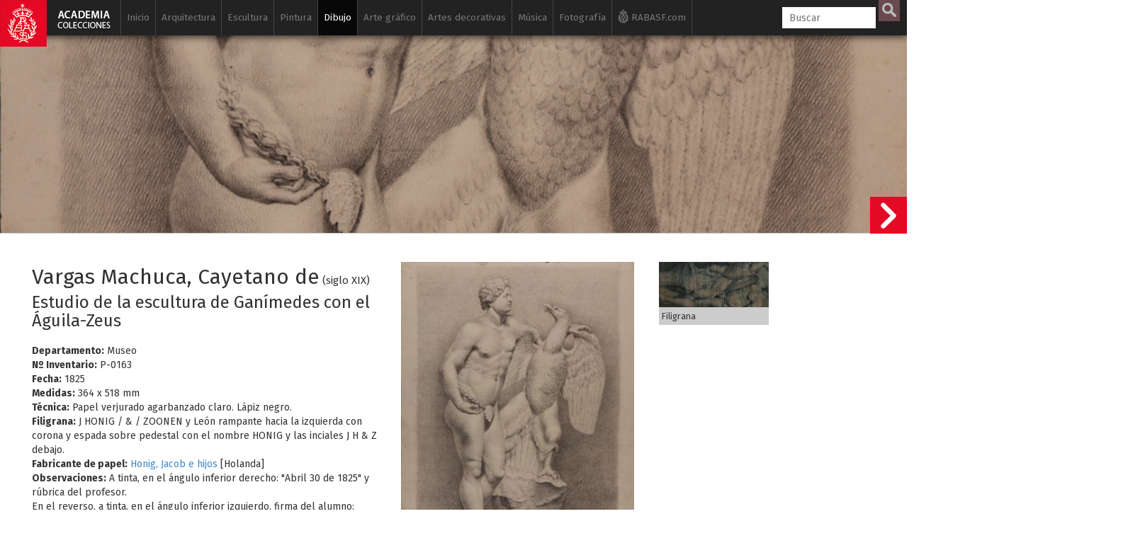

--- FILE ---
content_type: text/html; charset=UTF-8
request_url: https://www.academiacolecciones.com/dibujos/inventario.php?id=P-0163
body_size: 12192
content:

<!DOCTYPE HTML>
<html lang="es">
                    
<head>
<script async src="https://www.googletagmanager.com/gtag/js?id=G-6NHWG0MKVQ"></script>
<script>
  window.dataLayer = window.dataLayer || [];
  function gtag(){dataLayer.push(arguments);}
  gtag('js', new Date());

  gtag('config', 'G-6NHWG0MKVQ');
</script><meta charset="utf-8">


   
                 
                    
                    
                    <title>Vargas Machuca, Cayetano de - Estudio de la escultura de Ganímedes con el Águila-Zeus</title>
                   
                    <meta name="viewport" content="width=device-width, initial-scale=1.0">
                    <meta name="author" content="Real Academia de BBAA de San Fernando" /><meta property="og:title" content="Vargas Machuca, Cayetano de - Estudio de la escultura de Ganímedes con el Águila-Zeus"/><meta property="og:site_name" content="Academia Colecciones"/><meta property="og:type" content="website"/><meta property="og:description" content="El Gabinete de Dibujos del Museo de la Real Academia de Bellas Artes de San Fernando se compone de algo más de 15.300 dibujos, que fueron en su origen un elemento esencial para la enseñanza. Es la mayor colección de su género en España, con obras del siglo XVI hasta el siglo XX."/><meta property="og:url" content="https://www.academiacolecciones.com/dibujos/inventario.php?id=P-0163" /><meta property="og:image" content="https://www.academiacolecciones.com/dibujos/server/files/P-0163.jpg"/><meta property="og:image:width" content="1136"/><meta property="og:image:height" content="1600"/><meta name="twitter:card" content="summary_large_image"/>                    <link rel="apple-touch-icon" sizes="180x180" href="/img/favicon/apple-touch-icon.png">
<link rel="icon" type="image/png" sizes="32x32" href="/img/favicon/favicon-32x32.png">
<link rel="icon" type="image/png" sizes="16x16" href="/img/favicon/favicon-16x16.png">
<link rel="manifest" href="/img/favicon/manifest.json">
<link rel="mask-icon" href="/img/favicon/safari-pinned-tab.svg" color="#5bbad5">
<meta name="apple-mobile-web-app-title" content="Academia Colecciones">
<meta name="application-name" content="Academia Colecciones">
<meta name="theme-color" content="#111111" />
<meta name="msapplication-navbutton-color" content="#111111">
<meta name="apple-mobile-web-app-capable" content="yes">
<meta name="apple-mobile-web-app-status-bar-style" content="#111111">
                    
                    <!--[if lt IE 9]>
                        <script src="//cdnjs.cloudflare.com/ajax/libs/html5shiv/3.7.2/html5shiv.min.js"></script>
                    <![endif]-->
                    <link href="https://fonts.googleapis.com/css?family=Fira+Sans:400,400i,700,700i" rel="stylesheet">
                    <!-- Bootstrap styles -->
                    <link rel="stylesheet" href="//netdna.bootstrapcdn.com/bootstrap/3.2.0/css/bootstrap.min.css">
                    
                    
                            <!--<link rel="stylesheet" type="text/css" href="/css/minimal.css" />
                            <script src="/js/RealUploader.js"></script>-->
                    
                        
                        <!-- Core CSS file -->
                    <link rel="stylesheet" href="/css/photoswipe.css"> 
                    
                    <!-- Skin CSS file (styling of UI - buttons, caption, etc.)
                         In the folder of skin CSS file there are also:
                         - .png and .svg icons sprite, 
                         - preloader.gif (for browsers that do not support CSS animations) -->
                    <link rel="stylesheet" href="/css/default-skin/default-skin.css"> 
                    
                    <link rel="stylesheet" href="/css/academia.css?ver=151225">                    
                    <script src="/js/jquery-3.1.1.min.js"></script>
                    <script src="/js/bootstrap.min.js"></script>
                    <!-- Core JS file -->
                    <script src="/js/photoswipe.min.js"></script> 
                    <!-- UI JS file -->
                    <script src="/js/photoswipe-ui-default.min.js"></script> 
                    <!--<script src="/js/draggable_background.js"></script> -->
                    
                    
                    
                    </head>
                    
                    <body class="ficha">
                    <a href="/"><div class="logo-fixed"></div></a>                    <div class="cajabusquedamovil">   
      <form  method="GET" id="searchformmovil" action="/buscador.php">
      <input type="search" id="q" name="q" class="cbusqueda" placeholder="Buscar" maxlength="30" autocomplete="off" />
      <input type="hidden" name="cat" value="dibujos">      <input type="submit" id="btnbuscar" value="">
      </form>
</div>
<nav class="navbar navbar-inverse navbar-fixed-top ">
  <div class="container">
    <div class="navbar-header">
      <button type="button" class="navbar-toggle" data-toggle="collapse" data-target="#myNavbar">
        <span class="icon-bar"></span>
        <span class="icon-bar"></span>
        <span class="icon-bar"></span> 
      </button>
      <!--<a class="navbar-brand" href="#">WebSiteName</a>-->
    </div>
    <div class="collapse navbar-collapse" id="myNavbar">
      <ul class="nav navbar-nav">
      
        <li class=""><a href="/">Inicio</a></li>
        
        
        <li class=" "><a href="/arquitectura/introduccion.php">Arquitectura</a>
        
        	<ul class="sub">
            	<li ><a href="/arquitectura/arquitectura-espanola.php">Arquitectura española</a></li>
            	<li ><a href="/arquitectura/arquitectura-al-andalus.php">Arquitectura Al-Andalus</a></li>
                <li ><a href="/arquitectura/arquitectura-islam.php">Arquitectura islámica</a></li>
                <li><a href="https://www.ataral.es" target="_blank">Arquitectura almohade</a></li>
                <li ><a href="/arquitectura/alberto-campo-baeza.php">Alberto Campo Baeza</a></li>
                <li ><a href="/arquitectura/mostrar-autores.php?id=fernandez-alba-antonio">Antonio Fernández Alba</a></li>
                <li ><a href="/dibujos/serie-a.php">Dibujos arquitectónicos</a></li>
                <li ><a href="/arquitectura/isidro-gonzalez-velazquez.php">Isidro González Velázquez</a></li>
                <li ><a href="/arquitectura/maquetas.php">Maquetas</a></li>
                <li ><a href="/dibujos/serie-rvb.php">Ricardo Velázquez Bosco</a></li>
                <li ><a href="/dibujos/serie-rbg.php">Virgilio Rabaglio</a></li>
                            </ul>
        </li>
        
        <li class=" "><a href="/esculturas/introduccion.php">Escultura</a>
        
        	<ul class="sub">
            	                <li ><a href="/esculturas/">Galería de esculturas</a></li>
                <li ><a href="/esculturas/destacadas.php">Esculturas destacadas</a></li>
                <li ><a href="/esculturas/autores.php">Escultores</a></li>
                
                                <li ><a href="/vaciados/">Galería de vaciados</a></li>
                <li ><a href="/vaciados/destacados.php">Vaciados destacados</a></li>
            </ul>
        </li>
        
        
        <li class=" "><a href="/pinturas/introduccion.php">Pintura</a>
        
        	<ul class="sub">
                <li ><a href="/pinturas/">Galería de pinturas</a></li>
                <li ><a href="/pinturas/destacadas.php">Pinturas destacadas</a></li>
                <li ><a href="/pinturas/autores.php">Pintores</a></li>
            </ul>
        </li>
        
                	
        </li>
        
        <li class="active "><a href="/dibujos/introduccion.php">Dibujo</a>
        
        	<ul class="sub">
            	<li ><a href="/dibujos/serie-a.php"><span>Serie A</span> Arquitectura</a></li>
            	<li ><a href="/dibujos/serie-d.php"><span>Serie D</span> Dibujos siglos XVI al XX</a></li>
            	<li ><a href="/dibujos/serie-p.php"><span>Serie P</span> Pruebas de exámenes, premios y estudios académicos</a></li>
                <li ><a href="/dibujos/serie-ma.php"><span>Serie MA</span> Monumentos Arquitectónicos</a></li>
                <li ><a href="/dibujos/ilustracion-espanola-y-americana.php"><span>Serie L</span> Ilustración Española y Americana</a></li>
                <li ><a href="/dibujos/artistas-actuales.php"><span>Serie H</span> Artistas actuales</a></li>
				<li ><a href="/dibujos/dibujos-para-grabar.php">Dibujos para grabar</a></li>
                <li ><a href="/dibujos/destacados.php">Dibujos destacados</a></li>
                <li ><a href="/dibujos/autores.php">Autores de dibujos</a></li>
                <li ><a href="/dibujos/catalogo-filigranas.php">Catálogo de filigranas (marcas de agua)</a></li>
            </ul>
        </li>
        
        
        
         <li class=" "><a href="/estampas/introduccion.php">Arte gráfico</a>
        	<ul class="sub">
            	<li ><a href="/estampas/francisco-de-goya.php">Francisco de Goya</a></li>
            	
<div class="panel-group accordion" id="accordion" role="tablist" aria-multiselectable="true">
<div class="panel panel-default">
  <div class="panel-heading" role="tab" id="headingOne">
    <h4 class="panel-title">
      <a id="menu-calcografia-nacional" class="collapsed" role="button" data-toggle="collapse"  data-parent="#accordion" href="#collapseOne" aria-expanded="false" aria-controls="collapseOne">
         <span class="glyphicon glyphicon-chevron-right"></span> Calcografía Nacional
      </a>
    </h4>
  </div>
  <div id="collapseOne" class="panel-collapse collapse" role="tabpanel" aria-labelledby="headingOne">
    <div class="panel-body">
      			<li ><a href="/estampas/coleccion-correa.php">Antonio Correa</a></li>
                <li ><a href="/estampas/monumentos-arquitectonicos-espana.php">Monumentos arquitectónicos de España</a></li>     
            	<li ><a href="/estampas/arte-grafico-contemporaneo.php">Arte gráfico contemporáneo</a></li>
                <li ><a href="/estampas/espanoles-ilustres.php">Retrato</a></li>
                <li ><a href="/estampas/indumentaria.php">Indumentaria</a></li>
                <li ><a href="/estampas/botanica.php">Botánica</a></li>
                <li ><a href="/estampas/estampa-religiosa.php">Estampa religiosa</a></li>
                <li ><a href="/estampas/cervantes-quijote.php">El Quijote</a></li>
                <li ><a href="/estampas/peces-de-los-mares-de-espana.php">Peces de los mares de España</a></li>
                    </div>
  </div>
</div>
<div class="panel panel-default">
  <div class="panel-heading" role="tab" id="headingTwo">
    <h4 class="panel-title">
      <a id="menu-biblioteca" class="collapsed" role="button" data-toggle="collapse" data-parent="#accordion" href="#collapseTwo" aria-expanded="false" aria-controls="collapseTwo">
         <span class="glyphicon glyphicon-chevron-right"></span> Archivo / Biblioteca
      </a>
    </h4>
  </div>
  <div id="collapseTwo" class="panel-collapse collapse" role="tabpanel" aria-labelledby="headingTwo">
    <div class="panel-body">
      			<li ><a href="/estampas/valparaiso.php">Valparaíso</a></li>
                <li ><a href="/estampas/estampas-sueltas-biblioteca.php">Estampas sueltas</a></li>
    </div>
  </div>
</div>

</div>
                
            	
                                <li ><a href="/estampas/grabadores.php">Autores</a></li>
            </ul>
        </li>
        
        
        
        
        <li class=" "><a href="/artes-decorativas/introduccion.php">Artes decorativas</a>
        
        	<ul class="sub">
                <li ><a href="/artes-decorativas/ceramica-persa.php">Cerámica persa</a></li>
                <li ><a href="/artes-decorativas/bronces-egipcios.php">Bronces egipcios</a></li>
                <li ><a href="/artes-decorativas/jades.php">Jades</a></li>
                <li ><a href="/artes-decorativas/abanicos.php">Abanicos</a></li>
                <li ><a href="/artes-decorativas/materiales-ceramicos.php">Materiales cerámicos</a></li>
                <li ><a href="/artes-decorativas/plata.php">Platería</a></li>
                <li ><a href="/artes-decorativas/medallistica-y-numismatica.php">Medallística y numismática</a></li>
                <li ><a href="/artes-decorativas/relojes.php">Relojes</a></li>
                <li ><a href="/artes-decorativas/metales-y-vidrios.php">Metales y vidrios</a></li>
                <li ><a href="/artes-decorativas/mobiliario.php">Mobiliario</a></li>
                <li ><a href="/artes-decorativas/objetos-personales.php">Objetos personales</a></li>
                
            </ul>
        </li>
        
        
        <li class=" "><a href="/musica/introduccion.php">Música</a>
        
        	<ul class="sub">
                <li ><a href="/musica/fondo-jimeno.php">Fondo Jimeno</a></li>
                <li ><a href="/musica/index.php?serie=partituras-manuscritas">Partituras manuscritas</a></li>
                <li ><a href="/musica/index.php?serie=partituras">Partituras</a></li>
                <li ><a href="/musica/index.php?serie=portadas">Portadas litográficas</a></li>
                <li ><a href="/musica/index.php?serie=programas">Programas</a></li>
                <li ><a href="/musica/index.php?serie=libretos">Libretos</a></li>
                <li ><a href="/musica/index.php?serie=musica-referencia">Música de referencia</a></li>
                <li ><a href="/musica/index.php?serie=diccionarios">Diccionarios</a></li>
                <li ><a href="/musica/index.php?serie=libros">Libros de música</a></li>
                <li ><a href="/musica/autores.php">Autores</a></li>
            </ul>
        </li>
        
        <li class=" "><a href="/fotografias/introduccion.php">Fotografía</a>
        
        	<ul class="sub">
            	<li ><a href="/fotografias/fotografias-artisticas.php">Fotografía artística siglos XIX-XX</a></li>
                <li ><a href="/fotografias/historia-academia-san-fernando.php">Historia de la Real Academia de Bellas Artes de San Fernando</a></li>
                <li ><a href="/fotografias/fotografias-archivo-biblioteca.php">Fotografías y postales del Archivo / Biblioteca</a></li>
                <li ><a href="/fotografias/autores.php">Autores</a></li>
            </ul>
        </li>
        
        <li class="iconrabasf"><a href="http://www.realacademiabellasartessanfernando.com" target="_blank"><img class="logorabasfxs" src="/img/rabasf-icon-blanco.png" alt="Ir a la web de la Real Academia de Bellas Artes de San Fernando" height="20" width="15"><img class="logorabasfmd" src="/img/rabasf-icon-gris.png" alt="Ir a la web de la Real Academia de Bellas Artes de San Fernando" height="20" width="15"> RABASF.com <img class="logorabasflg" src="/img/rabasf-icon-negro.png" alt="Ir a la web de la Real Academia de Bellas Artes de San Fernando" height="20" width="15"></a></li>
        

      </ul>
      <ul class="nav navbar-nav navbar-right">
        <li >
        
     
        <form  method="GET" id="searchform" action="/buscador.php">
      <input type="search" id="q" name="q" class="cbusqueda" placeholder="Buscar" maxlength="30" autocomplete="off" />
      <input type="hidden" name="cat" value="dibujos">      <input type="submit" id="btnbuscar" value="">
	  
      </form>
        </li>

      </ul>
    </div>
  </div>
</nav>
<div id="resultados-typeahead-cont">
</div>


<script type="text/javascript">
  $(document).ready(function(){
  
  
  $(".navbar-toggle").click(function(){
    $(".cajabusquedamovil").toggleClass("in");
  });
    /*$("#q").keyup(function(){
      var query = $(this).val();
      if (query != "") {
        $.ajax({
                url: '../ajax/buscar-sinonimos-y-autores.php',
                method: 'POST',
                data: {ajaxquery:query},
                success: function(data)
                {
					//console.log("EXITO: " + data);
				  //$('#sinonimos').val(data);
                  $('#resultados-typeahead-cont').html(data);
                  $('#resultados-typeahead-cont').css('display', 'block');
                    //$("#q").focusout(function(){
                    //    $('#ajaxresultados').css('display', 'none');
                    //});
                    $("#q").focusin(function(){
                        $('#resultados-typeahead-cont').css('display', 'block');
                    });
					var palabras = $('#altbtnbuscar span').text();
					palabras = palabras.replace("/", " ");
					console.log("todas las palabras: " + palabras);
					console.log("ajaxquery: " + query);
					var myHilitorTypeahead = new Hilitor2("resultados-typeahead-cont");
    				myHilitorTypeahead.setMatchType("open");
      				//document.getElementById("keywords").addEventListener("keyup", function(e) {
      				myHilitorTypeahead.apply(palabras);
                }
        });
      } else {
             $('#ajaxresultados').css('display', 'none');
      }
    });*/
	function posicionar_resultados_cont(){
		if(window.innerWidth >= 1600){
		//posicionar la caja de resultados junto a la caja de búsqueda, solo cuando tenemos menú lateral
			//console.log("altura de la caja: " + $('#resultados-typeahead-cont').height());
			var alturacaja = $('#resultados-typeahead-cont').height() + 10;
			//console.log("altura de la ventana: " + $(window).height());
			var windowheight = $(window).height();
			var cajabusqueda_pos = $('#searchform').offset();
			//console.log("posicion de la búsqueda: " + cajabusqueda_pos.top);
			var nuevaposicion = cajabusqueda_pos.top - $(window).scrollTop();
			if(nuevaposicion + alturacaja > windowheight){
			nuevaposicion = windowheight - alturacaja;
			}
			//console.log("nueva posición: " + nuevaposicion);
			//$("#resultados-typeahead-cont").animate({ top: nuevaposicion }, 300, fin);
			$("#resultados-typeahead-cont").css({ top: nuevaposicion });
		}
	}
	/*function fin(){
	console.log("funcion fin llamada");
	var posiciondefinitiva = $("#resultados-typeahead-cont").offset();
	console.log("posiciondefinitiva::::" + posiciondefinitiva.top);
	}*/

	var debounce = null;
	//$("#q").keyup(function(){
	$(".cbusqueda").keyup(function(){
      var query = $(this).val();
      //if (query != "") {
	  if (query.length > 1) {
	   clearTimeout(debounce );
   		debounce = setTimeout(function(){
			$.ajax({
					url: 'https://www.academiacolecciones.com/ajax/buscar-sinonimos-y-autores.php',
					method: 'POST',
					data: {ajaxquery:query},
					success: function(data)
					{
						//console.log("EXITO: " + data);
					    //$('#sinonimos').val(data);
					    $('#resultados-typeahead-cont').html(data);
					    $('#resultados-typeahead-cont').show();
						$("#q").focusout(function(){
						    $('#resultados-typeahead-cont').delay(300).queue(function (next) { 
    							$(this).hide(); 
    							next(); 
  							});
						});
						$("#q").focusin(function(){
							$('#resultados-typeahead-cont').show();
						});
						var palabras = $('#altbtnbuscar span').text();
						palabras = palabras.replace("/", " ");
						//console.log("todas las palabras: " + palabras);
						//console.log("ajaxquery: " + query);

						var myHilitorTypeahead = new Hilitor2("resultados-typeahead-cont");
						myHilitorTypeahead.setMatchType("open");
						//document.getElementById("keywords").addEventListener("keyup", function(e) {
						myHilitorTypeahead.apply(palabras);
						posicionar_resultados_cont();
					}
			});
			}, 300);
		 } else {
				 $('#resultados-typeahead-cont').hide();
		 }
		
    });
	
	$(document).on("click","#altbtnbuscar",function(){ 
        $("#btnbuscar")[0].click();
    });
	$(document).on("mouseenter", "#altbtnbuscar", function() {
	//console.log("hover en altbtnbuscar");
	$('#btnbuscar').addClass('btnbuscarhover');
	});
	$(document).on("mouseleave", "#altbtnbuscar", function() {
	//console.log("hout en altbtnbuscar");
	$('#btnbuscar').removeClass('btnbuscarhover');
	});

  });
</script>					
					<div class="container-fluid jumbo">
					
					<div class="jumbo" style="background:url(/dibujos/server/files/P-0163.jpg);"></div></div><div id="contficha" class="container-fluid contficha"><div class="row"><div class="col-md-5"><h2>Vargas Machuca, Cayetano de</h2><h6>(siglo XIX)</h6><h3>Estudio de la escultura de Ganímedes con el Águila-Zeus</h3><b>Departamento:</b> Museo<br><b>Nº Inventario:</b> P-0163<br><b>Fecha:</b> 1825<br><b>Medidas:</b> 364 x 518 mm<br><b>Técnica:</b> Papel verjurado agarbanzado claro. Lápiz negro.<br><b>Filigrana:</b> J HONIG / & / ZOONEN y León rampante hacia la izquierda con corona y espada sobre pedestal con el nombre HONIG y las inciales J H & Z debajo.<br><b>Fabricante de papel:</b> <a href="https://www.academiacolecciones.com/dibujos/mostrar-fabricantes-papel.php?id=honig-jacob-e-hijos">Honig, Jacob e hijos</a> [Holanda]<br><b>Observaciones:</b> A tinta, en el ángulo inferior derecho: "Abril 30 de 1825" y rúbrica del profesor.<br>En el reverso, a tinta, en el ángulo inferior izquierdo, firma del alumno: "Cayetano de Vargas Machuca" y "Tubo pase en Junta ordinaria del Domingo 1º de Mayo de 1825".<br>El original en la Galeria degli Uffizzi (Florencia).<br><div class="btntextcont"><a class="btntext" href="/dibujos/mostrar-autores.php?id=vargas-machuca-cayetano-de">Obras del mismo autor [2]</a></div><div class="btntextcont"><a class="btntext" href="/dibujos/autores.php">Listado de autores</a></div><div class="btntextcont"><a id="P-0163" class="btntext favorito" href="#">Seleccionar para consulta</a></div><div class="clearfix"></div></div><div class="col-md-6"><div class="row mt15"><div class="col-sm-7"><div class="my-gallery" itemscope itemtype="http://schema.org/ImageGallery"><figure itemprop="associatedMedia" itemscope itemtype="http://schema.org/ImageObject" data-pswp-pid="P-0163"><a href="https://www.academiacolecciones.com/dibujos/server/files/P-0163.jpg" itemprop="contentUrl" data-size="1136x1600"><img src="https://www.academiacolecciones.com/dibujos/server/files/medium/P-0163.jpg" class="img-responsive" itemprop="thumbnail" alt="Estudio de la escultura de Ganímedes con el Águila-Zeus" /></a></figure></div></div><div class="col-sm-5"><div class="my-gallery filigrana" itemscope itemtype="http://schema.org/ImageGallery"><figure itemprop="associatedMedia" itemscope itemtype="http://schema.org/ImageObject" data-pswp-pid="P-0163"><a href="https://www.academiacolecciones.com/dibujos/server/files/P-0163-f.jpg" itemprop="contentUrl" data-size="2500x1033"><img src="https://www.academiacolecciones.com/dibujos/server/files/medium/P-0163-f.jpg" class="img-responsive" itemprop="thumbnail" alt="Filigrana de la imagen" /></a><figcaption itemprop="caption description" class="ficha">Filigrana</figcaption></figure></div></div></div></div></div></div><div class="container blanco principal"><div class="row">
		<div class="col-md-12">
		<div class="compartireste">
		<h6 style="display:inline-block;">Compartir esta obra</h6>
        
        <a href="http://www.facebook.com/sharer.php?u=https://www.academiacolecciones.com/dibujos/inventario.php?id=P-0163" target="_blank">
         <div id="btn-mini-fb"></div>
        </a>

        <a href="https://twitter.com/share?url=https://www.academiacolecciones.com/dibujos/inventario.php?id=P-0163&amp;hashtags=AcademiaColecciones" target="_blank">
         <div id="btn-mini-tw"></div>   
        </a>
        
    </div></div></div><br><h4>Otras obras en la colección</h4><hr><div class="row iguales"><div class="col-xs-6 col-sm-4 col-md-2"><a href="/dibujos/inventario.php?id=P-0164"><p>P-0164</p><div class="square" style="background: url(../dibujos/server/files/medium/P-0164.jpg) 50% 50%;background-size: cover;"></div><h5>Stuyck, Vicente</h5><h6>Estudio de cabeza masculina barbada de perfil hacia la izquierda</h6></a></div><div class="col-xs-6 col-sm-4 col-md-2"><a href="/dibujos/inventario.php?id=P-0165"><p>P-0165</p><div class="square" style="background: url(../dibujos/server/files/medium/P-0165.jpg) 50% 50%;background-size: cover;"></div><h5>Apesteguía, Manuel</h5><h6>Estudio frontal de pie izquierdo de puntillas</h6></a></div><div class="col-xs-6 col-sm-4 col-md-2"><a href="/dibujos/inventario.php?id=P-0166"><p>P-0166</p><div class="square" style="background: url(../dibujos/server/files/medium/P-0166.jpg) 50% 50%;background-size: cover;"></div><h5>Velasco, Mariano</h5><h6>Estudio del busto de Arquitas de Tarento </h6></a></div><div class="col-xs-6 col-sm-4 col-md-2"><a href="/dibujos/inventario.php?id=P-0167"><p>P-0167</p><div class="square" style="background: url(../dibujos/server/files/medium/P-0167.jpg) 50% 50%;background-size: cover;"></div><h5>Matallana, Juan de Dios</h5><h6>Estudio de mano derecha de una Caridad</h6></a></div><div class="col-xs-6 col-sm-4 col-md-2"><a href="/dibujos/inventario.php?id=P-0168"><p>P-0168</p><div class="square" style="background: url(../dibujos/server/files/medium/P-0168.jpg) 50% 50%;background-size: cover;"></div><h5>Iglesia, Pablo de la</h5><h6>Estudio de cabeza femenina hacia la derecha mirando hacia arriba</h6></a></div><div class="col-xs-6 col-sm-4 col-md-2"><a href="/dibujos/inventario.php?id=P-0169"><p>P-0169</p><div class="square" style="background: url(../dibujos/server/files/medium/P-0169.jpg) 50% 50%;background-size: cover;"></div><h5>Finlote, Luis</h5><h6>Estudio de cabeza masculina barbada de espaldas</h6></a></div></div><a class="sigficha" href="/dibujos/inventario.php?id=P-0164"><div class="siguienteficha"></div><div class="minificha hidden-sm hidden-xs"><div class="row"><div class="col-md-6"><div class="square" style="background: url(../dibujos/server/files/medium/P-0164.jpg) 50% 50%;background-size: cover;"></div></div><div class="col-md-6"><p>P-0164</p><h5>Stuyck, Vicente</h5><h6>Estudio de cabeza masculina barbada de perfil hacia la izquierda</h6></div></div></div></a>



<div class="pie">

<div class="nota"><p><b>NOTA:</b> Estas bases de datos son el resultado de un trabajo acumulado en diversos departamentos y en períodos diferentes. Los usuarios comprobarán que hay registros incompletos y desiguales en contenido, campos que deberán ser revisados e imágenes que iremos sustituyendo a medida que se vayan haciendo las campañas fotográficas. Todo ello será un trabajo de meses y quizá de años que deseamos no demore la accesibilidad de las personas interesadas en conocer nuestras colecciones. Rogamos nos disculpen estas deficiencias que iremos subsanando de manera escalonada y de lo cual daremos periódicamente cuenta en nuestra página web y redes sociales.</p></div> 

<div class="row">
<div class="col-md-12">
<p><a href="/investigadores/">Solicitud de consulta en sala (investigadores)</a> &nbsp;•&nbsp; <a href="/creditos/">Créditos</a>  &nbsp;•&nbsp; <a href="/aviso-legal/privacidad.php">Política de privacidad</a> &nbsp;•&nbsp; <a href="/aviso-legal/">Aviso legal</a></p>
</div>

<div class="col-md-9">
<h6>&copy; 2017-2026. <a href="http://www.realacademiabellasartessanfernando.com" target="_blank">Real Academia de Bellas Artes de San Fernando</a>. c/ Alcalá, 13. Madrid</h6>
</div>


<div class="col-md-3">
    <div id="redessociales">
        <!-- Facebook -->
        <div id="btn-fb">
        <a href="https://www.facebook.com/sharer.php?u=https://www.academiacolecciones.com" target="_blank">
            <img src="/img/icono-facebook.png" alt="Facebook">
        </a>
        </div>
        <!-- Twitter -->
        <div id="btn-tw">
        <a href="https://twitter.com/share?url=https://www.academiacolecciones.com&amp;hashtags=AcademiaColecciones" target="_blank">
            <img src="/img/icono-twitter.png" alt="Twitter">
        </a>
        </div>
    </div>
</div>
<div class="col-md-12">
<div class="logoayto"><img src="/img/Ayuntamiento-Madrid-Area-Cultura.gif" alt="Ayuntamiento de Madrid"></div>
<div class="textologoayto"><h6>Esta base de datos/portal web se ha iniciado gracias a una subvención nominativa de la Dirección General de Bibliotecas, Archivos y Museos del Ayuntamiento de Madrid con cargo a los presupuestos municipales de 2018</h6></div>
</div>


</div><!--row-->
</div><!--pie--></div><div><!-- Root element of PhotoSwipe. Must have class pswp. -->
<div class="pswp" tabindex="-1" role="dialog" aria-hidden="true">

    <!-- Background of PhotoSwipe. 
         It's a separate element, as animating opacity is faster than rgba(). -->
    <div class="pswp__bg"></div>

    <!-- Slides wrapper with overflow:hidden. -->
    <div class="pswp__scroll-wrap">

        <!-- Container that holds slides. PhotoSwipe keeps only 3 slides in DOM to save memory. -->
        <!-- don't modify these 3 pswp__item elements, data is added later on. -->
        <div class="pswp__container">
            <div class="pswp__item"></div>
            <div class="pswp__item"></div>
            <div class="pswp__item"></div>
        </div>

        <!-- Default (PhotoSwipeUI_Default) interface on top of sliding area. Can be changed. -->
        <div class="pswp__ui pswp__ui--hidden">

            <div class="pswp__top-bar">

                <!--  Controls are self-explanatory. Order can be changed. -->

                <div class="pswp__counter"></div>

                <button class="pswp__button pswp__button--close" title="Cerrar (Esc)"></button>

                <button class="pswp__button pswp__button--share" title="Compartir"></button>

                <button class="pswp__button pswp__button--fs" title="Toggle fullscreen"></button>

                <button class="pswp__button pswp__button--zoom" title="Zoom in/out"></button>
                
                <button class="pswp__button pswp__button--rotate" title="Rotar"></button>

                <!-- Preloader demo https://codepen.io/dimsemenov/pen/yyBWoR -->
                <!-- element will get class pswp__preloader active when preloader is running -->
                <div class="pswp__preloader">
                    <div class="pswp__preloader__icn">
                      <div class="pswp__preloader__cut">
                        <div class="pswp__preloader__donut"></div>
                      </div>
                    </div>
                </div>
            </div>

            <div class="pswp__share-modal pswp__share-modal--hidden pswp__single-tap">
                <div class="pswp__share-tooltip"></div> 
            </div>

            <button class="pswp__button pswp__button--arrow--left" title="Anterior (flecha izquierda)">
            </button>

            <button class="pswp__button pswp__button--arrow--right" title="Siguiente (flecha derecha)">
            </button>

            <div class="pswp__caption">
                <div class="pswp__caption__center"></div>
            </div>

          </div>

        </div>

</div>



</div><!--container blanco principal-->





<script>
$( document ).ready(function() {
    var initPhotoSwipeFromDOM = function(gallerySelector) {
	
	//posibilita que los links a las fichas en el figcaption funcionen
		$('figcaption').on('click','a',function(e){
		  e.stopPropagation();
		});
		/*$('figcaption').on('click',function(e){
		  e.stopPropagation();
		});*/
	
	// parse slide data (url, title, size ...) from DOM elements 
        // (children of gallerySelector)
              var parseThumbnailElements = function(el) {
                var all = document.querySelectorAll(gallerySelector);
                var items = [];
                for(var j = 0 ; j < all.length; j++){
                  var el = all[j];
                  var thumbElements = el.parentNode.childNodes;
                  var numNodes = thumbElements.length,
                    figureEl,
                    linkEl,
                    size,
                    item;
                  for(var i = 0; i < numNodes; i++) {
                    figureEl = thumbElements[i]; // <figure> element
					// include only element nodes 
                    if(figureEl.nodeType !== 1) {
                        continue;
                    }
                    linkEl = figureEl.children[0]; // <a> element
                    size = linkEl.getAttribute('data-size').split('x');
					// create slide object
                    item = {
                        src: linkEl.getAttribute('href'),
                        w: parseInt(size[0], 10),
                        h: parseInt(size[1], 10),
						pid: figureEl.getAttribute('data-pswp-pid'),
                        minZoom: 3
                    };
                    if(figureEl.children.length > 1) {
						// <figcaption> content
                        item.title = figureEl.children[1].innerHTML;
                    }
                    if(linkEl.children.length > 0) {
						// <img> thumbnail element, retrieving thumbnail url
                        item.msrc = linkEl.children[0].getAttribute('src');
                    }

                    item.el = figureEl; // save link to element for getThumbBoundsFn
                    items.push(item);
                  }
                }
                return items;
              };
			  // find nearest parent element
              var closest = function closest(el, fn) {
                return el && ( fn(el) ? el : closest(el.parentNode, fn) );
              };
			  // triggers when user clicks on thumbnail
              var onThumbnailsClick = function(e) {
			    //ga('send', 'event', 'Imagenes', 'ver', e.srcElement);
				//console.log("click en thumb");
                e = e || window.event;
                e.preventDefault ? e.preventDefault() : e.returnValue = false;
                var eTarget = e.target || e.srcElement;
				// find root element of slide
                var clickedListItem = closest(eTarget, function(el) {
                  return (el.tagName && el.tagName.toUpperCase() === 'FIGURE');
                });
                if(!clickedListItem) {
                  return;
                }
				// find index of clicked item by looping through all child nodes
            // alternatively, you may define index via data- attribute
                var clickedGallery = clickedListItem.parentNode,
                  childNodes = document.querySelectorAll(gallerySelector),
                  numChildNodes = childNodes.length,
                  nodeIndex = 0,
                  index;
                for (var i = 0; i < numChildNodes; i++) {
                  if(childNodes[i].nodeType !== 1) {
                    continue;
                  }
                  if(childNodes[i] === clickedListItem) {
                    index = nodeIndex;
                    break;
                  }
                  nodeIndex++;
                }
                if(index >= 0) {
				// open PhotoSwipe if valid index found
                  openPhotoSwipe( index, clickedGallery );
				  /*console.log("openPhotoSwipe clickedGallery " + clickedGallery);
				  console.log("openPhotoSwipe hashData.pid " + hashData.pid);
				  console.log("openPhotoSwipe index " + index);
				  console.log("openPhotoSwipe childNodes.pid " + childNodes.pid);*/
                }
                return false;
              };
			  
			  // parse picture index and gallery index from URL (#&pid=1&gid=2)
              var photoswipeParseHash = function() {
                var hash = window.location.hash.substring(1),
                params = {};
                if(hash.length < 5) {
                  return params;
                }
                var vars = hash.split('&');
                for (var i = 0; i < vars.length; i++) {
                  if(!vars[i]) {
                    continue;
                  }
                  var pair = vars[i].split('=');
                  if(pair.length < 2) {
                    continue;
                  }
                  params[pair[0]] = pair[1];
                }
                if(params.gid) {
                  params.gid = parseInt(params.gid, 10);
                }
                return params;
              };

              var openPhotoSwipe = function(index, galleryElement, disableAnimation, fromURL) {
                var pswpElement = document.querySelectorAll('.pswp')[0],
                  gallery,
                  options,
                  items;
                items = parseThumbnailElements(galleryElement);
				
				
				// define options (if needed)
                options = {
                  maxSpreadZoom: 5,
                  //galleryUID: galleryElement.getAttribute('data-pswp-uid'),
				  galleryUID: '1',

                  getThumbBoundsFn: function(index) {
				  // See Options -> getThumbBoundsFn section of documentation for more info
                    var thumbnail = items[index].el.getElementsByTagName('img')[0],
                      pageYScroll = window.pageYOffset || document.documentElement.scrollTop,
                      rect = thumbnail.getBoundingClientRect();
                    return {x:rect.left, y:rect.top + pageYScroll, w:rect.width};
                  },
                  minZoom: 3,
				  history:true,
				  galleryPIDs:true,
				  correctOrientation: true,
                };
				// PhotoSwipe opened from URL
                if(fromURL) {
                  if(options.galleryPIDs) {
				    // parse real index when custom PIDs are used 
                    // http://photoswipe.com/documentation/faq.html#custom-pid-in-url
                    for(var j = 0; j < items.length; j++) {
                      if(items[j].pid == index) {
                        options.index = j;
                        break;
                      }
                    }
                  } else {
                    options.index = parseInt(index, 10) - 1;
                  }
                } else {
                  options.index = parseInt(index, 10);
                }
                if( isNaN(options.index) ) {
                  return;
                }
                if(disableAnimation) {
                  options.showAnimationDuration = 0;
                }
                gallery = new PhotoSwipe( pswpElement, PhotoSwipeUI_Default, items, options);
				
				//////////////////////////////////////////////////////////////////////
				gallery.listen('close', function() {
				//$( ".pswp__img" ).css("transform","rotate(90 deg)");
				$( ".pswp__img" ).removeClass('pswp--rotar1 pswp--rotar2 pswp--rotar3 pswp--rotar4' );
				$( ".pswp__img" ).addClass('pswp--rotar0' );
				cont=0;
			  	});
			  // Closing zoom out animation started
				gallery.listen('initialZoomOut', function() {
				$( ".pswp--open" ).addClass('.pswp--zooming-out' );
				});
				
				// Closing zoom out animation finished
				gallery.listen('initialZoomOutEnd', function() {
				$( ".pswp--open" ).removeClass('.pswp--zooming-out' );
				});

				
				//////////////////////////////////////////////////////////////////////////
                return gallery.init();
              };
			  
			  

			  
              var galleryElements = document.querySelectorAll( gallerySelector );
              for(var i = 0, l = galleryElements.length; i < l; i++) {
                galleryElements[i].setAttribute('data-pswp-uid', i+1);
                galleryElements[i].onclick = onThumbnailsClick;
              }
              var hashData = photoswipeParseHash();
              if(hashData.pid && hashData.gid) {
                openPhotoSwipe( hashData.pid ,  galleryElements[ hashData.gid - 1 ], true, true );
              }
			  
			  
            };

            // execute above function
            //initPhotoSwipeFromDOM('.images-container figure');
			initPhotoSwipeFromDOM('.my-gallery figure');
			
			//////////////////////////////////////////////////////////////////////
			////mi boton para rotar
			cont=0;
			/*$( ".pswp__button--rotate" ).click(function() {
			
			cont++
			$( ".pswp__img" ).css("transform","rotate(" + (cont*90)+ "deg)");
			console.log("rotar" + cont);
				
			});*/
			$( ".pswp__button--rotate" ).click(function() {
			
			cont++
			console.log("rotar" + cont);
				if(cont!=5){
				$( ".pswp__img" ).addClass('pswp--rotar'+cont);
				}else{
				
				
				$( ".pswp__img" ).css("transform","rotate(90 deg)");
				$( ".pswp__img" ).removeClass('pswp--rotar1 pswp--rotar2 pswp--rotar3 pswp--rotar4' );
				//$( ".pswp__img" ).addClass('pswp--rotar1' );
				cont=0;
				}
			});
			
			/*$(".jumbo").click(function() {
			console.log("click en jumbo");
			//$('figure')[0].click();
			//$('.my-gallery figure')[0].click();
			gallery.openPhotoSwipe();
			//gallery.init();
			//$( ".my-gallery" ).trigger( "click" );
			//initPhotoSwipeFromDOM('.my-gallery figure');
			
 // evt.preventDefault(); // prevent regular click action
  //instance.show(0);     // Make sure 'instance' variable is available to this function

			});*/
				
			
			//////////////////////////////////////////////////////////////////////////

			//$(".jumbo").click(".my-gallery figure", function(e) {
			$('.jumbo').on('click', function(event){
			console.log("click en jumbo");
			event.preventDefault();
			event.stopPropagation();
			$('.my-gallery figure')[0].click();
			//document.getElementById("myCheck").click();
			//document.getElementsByClassName(".my-gallery figure").click();
			});
			

});<!--document ready-->

    </script><!-- Modal -->
<div class="modal fade" id="myModal" tabindex="-1" role="dialog" aria-labelledby="exampleModalLabel" aria-hidden="true">
  <div class="modal-dialog" role="document">
    <div class="modal-content">

      
      <div class="modal-body">

       <button type="button" class="close" data-dismiss="modal" aria-label="Close">
          <span aria-hidden="true">&times;</span>
        </button>        
        <!-- 16:9 aspect ratio -->
<div class="embed-responsive embed-responsive-16by9">
  <iframe class="embed-responsive-item" src="" id="video"  allowscriptaccess="always" allow="autoplay" allowfullscreen></iframe>
</div>
        
        
      </div>

    </div>
  </div>
</div>
<!--<script>
$( document ).ready(function() {
    console.log( "ready!" );
	$('.jumbo').backgroundDraggable();
});
</script>-->
<script>

if(document.getElementById("cmd") !== null){
//si existe el botón de imprimir minificha
$.getScript( "/js/seleccionar-y-minifichas.js", function( data, textStatus, jqxhr ) {
});
}

function addEntry($idactual) {
    // Parse any JSON previously stored in allEntries
    var existingEntries = localStorage.getItem("allEntries");
	console.log();
    if(existingEntries == null){
	alert("Ha seleccionado esta obra para consulta. Diríjase al formulario de consulta (investigadores) para ver su selección y formalizar la consulta.");
	existingEntries = [];
	}
	//comprobar si el id ya está guardado
	if(existingEntries.indexOf($idactual) == -1){
	//no existe, lo guardamos
		if (typeof existingEntries !== 'undefined' && existingEntries.length > 0) {
    	// the array is defined and has at least one element
		existingEntries = JSON.parse(existingEntries);
		}
		
		
    var entry = {
        "id": $idactual
    };
    localStorage.setItem("entry", JSON.stringify(entry));
    // Save allEntries back to local storage
    existingEntries.push(entry);
    localStorage.setItem("allEntries", JSON.stringify(existingEntries));
	//marcar el botón
	$( ".favorito" ).addClass("on");
	}else{
	//existe, avisamos
	alert("Esta obra ya está entre sus seleccionadas. Diríjase al formulario de consulta para encontrar las obras que ha agregado.");
	}
};

$( ".favorito" ).click(function() {
	addEntry($(this).attr('id'));
});




function marcarActivo() {
	var variable = $( ".favorito" ).attr('id');

	//recuperamos listado de obras guardadas
	var existingEntries = localStorage.getItem("allEntries");
	if(existingEntries == null){
		existingEntries = [];
	}
	if (typeof existingEntries !== 'undefined' && existingEntries.length > 0) {
    	// the array is defined and has at least one element
		existingEntries = JSON.parse(existingEntries);
		
		for (i = 0; i < existingEntries.length; i++) { 
		console.log("en el loop" + i + "  " + existingEntries[i].id);
		console.log("este id");
		
			if(existingEntries[i].id == variable){
				//ya estaba seleccionada la obra, marcamos el boton
				$( ".favorito" ).addClass("on");	
			}		

		}
	}
	
}
marcarActivo();

$(function() {

$(".sigficha").hover(
  function () {
    $(".minificha").addClass("on");
  },
  function () {
    $(".minificha").removeClass("on");
  }
);

///añadir icono pdf a enlaces pdf
  $('#contficha a[href$=".pdf"]').each(function() {
  	$(this).find('span').removeClass('minilink2');
    $(this).removeClass('minilink2');
    $(this).addClass('mini-pdf');
	$(this).attr('target','_blank');
  });

if(window.innerWidth >= 1600){
	$('.navbar-nav li.antcerrar > ul').slideToggle('fast');
	$('.navbar-nav li.active > ul').slideToggle('slow');
}

///////////////// youtube video en modal ////////////
// Obtener video src desde data-src en cada botón
var $videoSrc;  
$('.portada-video').click(function() {
    $videoSrc = $(this).data( "src" );
});
console.log($videoSrc);
// autoplay cuando el modal está abierto  
$('#myModal').on('shown.bs.modal', function (e) {
$("#video").attr('src',$videoSrc + "?autoplay=1&amp;modestbranding=1&amp;showinfo=0&amp;rel=0" ); 
})
// destruir el video al cerrar el modal
$('#myModal').on('hide.bs.modal', function (e) {
    $("#video").attr('src',$videoSrc); 
}) 
/////////////////////////////////////////////////////
});
</script>

</body>
</html>